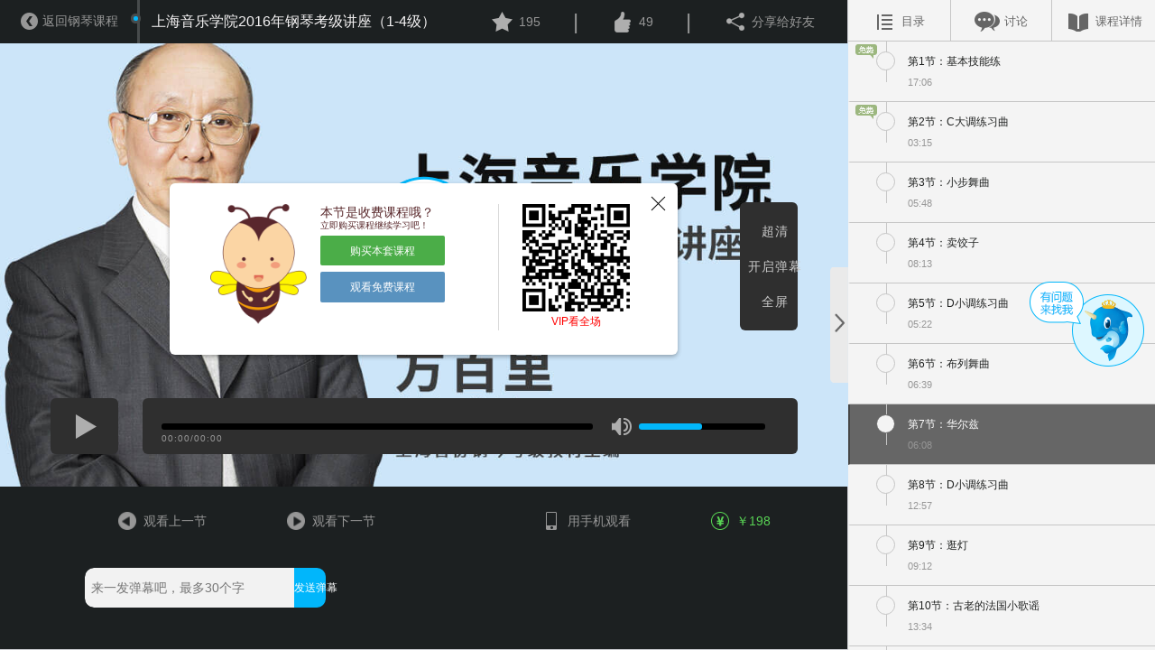

--- FILE ---
content_type: text/html; charset=utf-8
request_url: http://httpswww.yusi.tv/?urlparam=client/index/coursedetail&id=3886&vid=13028
body_size: 9873
content:
<!doctype html>
<html>
<!--[if lte IE 10]>
<html class="ie">
<![endif]-->
<!--[if (gte IE 11)|!(IE)]><!-->
<head>
<!--<![endif]-->
<meta http-equiv="Content-Type" content="text/html;charset=UTF-8"> 
<title>上海音乐学院2016年钢琴考级讲座（1-4级）,上海音乐学院2016年钢琴考级讲座（1-4级）教程,上海音乐学院2016年钢琴考级讲座（1-4级）基础教程,上海音乐学院2016年钢琴考级讲座（1-4级）视频,www.yusi.tv</title><meta http-equiv="X-UA-Compatible" content="IE=Edge,chrome=1" charset="utf-8">
<meta name="keywords" content="上海音乐学院2016年钢琴考级讲座（1-4级）,上海音乐学院2016年钢琴考级讲座（1-4级）教程,上海音乐学院2016年钢琴考级讲座（1-4级）基础教程,上海音乐学院2016年钢琴考级讲座（1-4级）视频" /><meta name="description" content="于斯课堂推出上海音乐学院2016年钢琴考级讲座（1-4级）,上海音乐学院2016年钢琴考级讲座（1-4级）教程,上海音乐学院2016年钢琴考级讲座（1-4级）基础教程,上海音乐学院2016年钢琴考级讲座（1-4级）视频,中国最大最专业的在线音乐教育课堂" /><meta name="viewport" content="width=device-width,  initial-scale=1.0, maximum-scale=1.0 user-scalable=no"/>
<link rel="Bookmark" href="favicon.ico">
<link rel="Shortcut Icon" href="favicon.ico">
<link rel="icon" href="/favicon.ico" sizes="32x32">
<link rel="icon" href="/favicon.ico" sizes="64x64">
<link rel="icon" href="/favicon.ico" sizes="128x128">
<link href="/web_css/style_2.0.css?v=20150210" rel="stylesheet" type="text/css"> 
<link href="/web_css/ysplayer.css?v=20150209" rel="stylesheet" type="text/css">
<!--[if lte IE 10]>
<script type="text/javascript" src="/web_js/elementsIe.js"></script>
<![endif]-->
<!--[if (gte IE 11)|!(IE)]><!-->
<script type="text/javascript" src="/web_js/elements.js"></script>
<!--<![endif]-->
<!--[if IE 6]>
<script src=".//web_js/DD_belatedPNG.js" mce_src="DD_belatedPNG.js"></script>
<script type="text/javascript">  
DD_belatedPNG.fix('a, span, p, img, em, div, s, i');
</script>
<![endif]-->
<script type="text/javascript" src="/web_js/jquery-1.9.1.min.js"></script>
<script type="text/javascript" src="/web_js/common.js"></script>
<script type="text/javascript" src="/web_js/flexslider.js"></script>
<script type="text/javascript" src="/web_js/regUtil.js"></script>

<script type="text/javascript" src="/web_js/hit.2.0.js"></script>
<script type="text/javascript" src="/web_js/collection.2.0.js"></script>

<script type="text/javascript" src="/web_js/popup/popup_util.js?v=20150209"></script>
<script type="text/javascript" src="/web_js/order.2.0.js"></script>

<!-- palyer -->
<script type="text/javascript" src="/web_js/swfobject.js"></script>
<script type="text/javascript" src="/web_js/player.js?v=20170814"></script>

<!-- comment -->
<script type="text/javascript" src="/web_js/comment.2.0.js"></script>
<!-- 
<script type="text/javascript" src="/web_js/video.js"></script>
 -->

<script type="text/javascript">
isLoginFlag=false;uid=-1;
$(document).ready(function(){
		$(".hold span").on("click", function(){
			window.open("http://httpswww.yusi.tv/?urlparam=client/index/userlogin");
		})
})
 

//评论
var base_url = "/?urlparam=comment/web/getpost&id=3886&type=0&obj_type=0&num=10";
var comment_page = 1;
var url = base_url+'&page' + comment_page;
var query = '';
function json_res(obj){
	//$('#comm').empty();
	for (i = 0; i < obj.list.length; i++) {
		var elemli = '<li class="discuss">\
	<div class="userico"><img src="'
				+ (undefined==obj.list[i]['photo']? '/web_images/72x72.jpg': obj.list[i]['photo'])
				+ '"></div>\
	<div class="talk">\
		<div class="name"><strong>'
				+ (undefined==obj.list[i]['username']? '未知': obj.list[i]['username'])
				+ '</strong>\
		 - <span class="time">'
				+ obj.list[i]['creatime']
				+ '</span>\
		<div class="small"><i class="fdb"></i><a onclick="commentUtil.getReply('+obj.list[i]['post_id']+', 3886)" href="javascript:void(0)">回复</a>(<span>'
				+ obj.list[i]['reply_num']
				+ '</span>)</div>\
		</div>\
		<span class="comment_content" style="max-height: 300px;">'
				+ obj.list[i]['content']
				+ '</span>\
		</div>\
				<div class="reply" id='+obj.list[i]['post_id']+' style="display:none;">\
	        	<textarea class ="replywords" name="replybox" onkeyup="keypress(this, 40)" onblur="keypress(this, 40)"></textarea>\
	            <span class="hint replyhint"></span><a onclick="commentUtil.reply('+obj.list[i]['post_id']+', 3886)" class="btn repbtn">回复</a>\
	        </div>\
</li>';
		$('#comm').append($(elemli).hide().fadeIn(500));
	};

	if(comment_page >= obj.total_pages) {
		$('#more_comment').hide();
	} else {
		comment_page++;
		url = base_url+'&page=' + comment_page;
		
	}
	
};





//图片预览
var bIsAddPivvid = false;
function showpic(event, obj, width){	

	width = isNaN(width)? 155: width+5;
	
	if(!bIsAddPivvid) {
		bIsAddPivvid = true;
		$(document.body).append('<div id="popup_preview" style="background-color:#efefef;margin:2px;padding:10px;border-radius:10px;position:absolute;display:none;z-index:1001;border: 1px solid #ffffff;box-shadow: 1px 3px 5px #2e2e2e;" class="showpic"> <img id="popup_pic"></div>');
	}
	var left = event.clientX+document.documentElement.scrollLeft - width/2;
	var top = event.clientY+document.documentElement.scrollTop - 210;
	var imgsrc = "res/images/notice/download.png";
//	alert(imgsrc);
	$("#popup_preview").css('left', left+"px");
	$("#popup_preview").css('top', top+"px");
	$("#popup_pic").css('width', width+"px");
	$("#popup_pic").attr('src',imgsrc);
	$("#popup_preview").css('display', "block");
	$("#popup_preview").animate({opacity:1}, 100);
}
// 取消预览
function hiddenpic(){
	
	$("#popup_preview").animate({opacity:0}, 500);
	//setTimeout(function(){$("#popup_preview").css('display', "none")},3000);
}
</script>
<script type="text/javascript">

function go_back(isNeedRefresh)
{
	history.go(-1);
}

var g_play_time = 0;
$(document).ready(function(){
	$('.drag').on("click", function(){
		var _this=$('.course_info');
		var iwidth = _this.width();
		var pwidth= $('#player').width();
		if(_this.css('width')!='0px'){
			_this.css({'width':0, 'min-width':0});
			_this.prev('#player').css({'width':'100%', 'min-width':'180px'});
			$(this).addClass('toleft').removeClass('toright');
		} else if (_this.css('width')=='0px') {
			_this.removeAttr('style');
			_this.prev('#player').removeAttr('style');
			$(this).addClass('toright').removeClass('toleft');
		}
	});
	var flag = '';
	$('.title_box li a').click(function() {
		var index = $('.title_box li').index($(this).parent());
		$('.title_box li').removeClass('on');
		$(this).parent().addClass('on');
		$('.content_box').hide();
		$('.content_box').eq(index).show();
		flag = index;
	});
	$('.title_box li').mouseover(function() {
		$('.title_box li').each(function() {
			if ($(this).parent().hasClass('on')) {
				flag = $(this).index();
			}
		});
		var index = $('.title_box li').index(this);
		$('.title_box li').removeClass('on');
		$(this).addClass('on');
	});
	$('.title_box li').mouseout(function() {
		$('.title_box li').removeClass('on');
		$('.title_box li').eq(flag).addClass('on');
	});

	var barrage_send = function(vid, text_info, curr_playtime, funcCallback){
		if(0==text_info.length) { return false; }
		if(isNaN(vid)) { return false; }
		if(isNaN(curr_playtime)) { curr_playtime = 0; }
		$.ajax({
			url:'http://httpswww.yusi.tv/?urlparam=barrage/index/add', 
			type:'post',
			data:{id:vid, obj_type:4, ts:curr_playtime, content:text_info},
			async:true,
			dataType:'json',
			success:function(sData) {
				if(funcCallback) {
					funcCallback(sData);
				}
			},
		});
	}

	//发送弹幕
	var sendbarrange = function(){
		var text_info = $('#id_danmu_submit').prev().val();
		var ret=ysplayer.sendbarrange({txt:text_info});
		if(ret){
			$('#id_danmu_submit').prev().val("");
		}
		else{
			alert("发送失败");
		}
		return ret;
	};
	$('#id_danmu_submit').prev().on('focus',function(){
		ysplayer.pause();

	});
	$('#id_danmu_submit').prev().on('blur',function(){
		ysplayer.resume();

	});
	$('#id_danmu_submit').prev().on('keyup',function(e){
		if(e&&e.keyCode==13) {
			if(sendbarrange()){
				$('#id_danmu_submit').prev().blur();
			}
		}

	});
	$('#id_danmu_submit').on('click',sendbarrange);
	//$('#id_danmu_submit').on('click', function(){
		
		//ysplayer.resume();
		//barrage_send(13028, text_info, g_play_time);
	//});

	//返回
	//$('#i_go_back').on('click', function(){
		//go_back(false);
		//location.href = "http://httpswww.yusi.tv/?urlparam=client/index/index#allclass";
	//});

	//for more comment
	$('#more_comment').on('click', function(){
		console.log('comment_page : ' + comment_page);
		commentUtil.quest(3886, 0, comment_page, 10);
	});


	var hasGetComment = false;
	$('#comment_course').on('click', function(){
		if(!hasGetComment) {
			commentUtil.quest(3886, 0, comment_page, 10);
			hasGetComment = true;
		}
		
	});



	/*手机观看二维码
	$('#i_watch_by_phone').hover(
			function(event){
				//onmouseover="showpic(event,this)" onmouseout="hiddenpic(event,this)"
				showpic(event.originalEvent, $(this)[0]);
			},
			function(){
				hiddenpic();
			}
	);

	//手机观看二维码
	$('#i_watch_by_ipad').hover(
			function(event){
				//onmouseover="showpic(event,this)" onmouseout="hiddenpic(event,this)"
				showpic(event.originalEvent, $(this)[0]);
			},
			function(){
				hiddenpic();
			}
	);*/
	
	//player
	//initVdpage(uid);

	//init
	//主动付款
	$("#ysplayer_popup").show();}); 

function funcEndPlay() 
{
	$('#ysplayer_popup').show();

	//location.href= "http://httpswww.yusi.tv/?urlparam=client/index/coursedetail&id=3886&vid=13029";
}

function funcEndPlay() 
{
	$('#ysplayer_popup').show();

	//location.href= "http://httpswww.yusi.tv/?urlparam=client/index/coursedetail&id=3886&vid=13029";
}

function callbackPlayPreVideo() 
{
    location.href="http://httpswww.yusi.tv/?urlparam=client/index/coursedetail&id=3886&vid=13027"}

function callbackPlayNextVideo() 
{
	location.href="http://httpswww.yusi.tv/?urlparam=client/index/coursedetail&id=3886&vid=13029"}

</script>


</head>
<body style="height:100%;">
<div id="wrapper" style="height:100%;">
	<div id="player">
    	<div class="top_info">
        	<a class="back" id="i_go_back" href="http://httpswww.yusi.tv/yusi/client/index/index.html?jump=allclass" ><i class="icon-back"></i><span>返回钢琴课程</span></a>
        	<h3 class="course_title"><i class="icon-title"></i>上海音乐学院2016年钢琴考级讲座（1-4级）</h3>
            <div class="player_right right">
            
				<a class="fav"><i class="icon-fav"></i><span>195</span><div class="hold">请先<span>登录</span>后收藏</div></a><span>|</span>
                <a class="like"><i class="icon-like"></i><span>49</span><div class="hold">请先<span>登录</span>后点赞</div></a><span>|</span>                <a class="share"><i class="icon-share"></i><span>分享给好友</span></a>
            </div>
        </div>
        <div id="id_bdshare" class="bdsharebuttonbox" style="display:none;"><a href="#" class="bds_more" data-cmd="more"></a><a href="#" class="bds_weixin" data-cmd="weixin" title="分享到微信"></a><a class="bds_sqq" data-cmd="sqq" onclick="return false;" href="#" title="QQ好友"></a><a class="bds_qzone" data-cmd="qzone" onclick="return false;" href="#" title="QQ空间"></a><a href="#" class="bds_tsina" data-cmd="tsina" title="分享到新浪微博"></a><a class="bds_tieba" data-cmd="tieba" onclick="return false;" href="#" title="百度贴吧"></a></div>
        <div class="yusi_player">
        	<div id="ysplayer">
					<script>
						var flashvars={vid:"0",tvid:"0"}						//var flashvars={vid:"13028",tvid:"3886"};
						var swfsrc="/web_images/vplayer.swf?v=201502091";
						var vparam={flash:{swfurl:swfsrc,flashvars:flashvars},
									h5:{vid:flashvars.vid,tvid:flashvars.tvid,baseURL:"http://httpswww.yusi.tv/?urlparam=client/index/video&ptype=m"},
									coverImg:"http://image.yusi.tv/res/images/tv/86/tvcourse3886_web_big.jpg#CDE8FA",callback:{finish:funcEndPlay,next:callbackPlayNextVideo,pre:callbackPlayPreVideo}};
				        ysplayer.embed("ysplayer",vparam);
						//swfobject.embedSWF(swfsrc,"ysplayer", "100%", "100%", "10.1.0", "/web_images/expressInstall.swf", flashvars, flashparams, flashattr);
					</script>
					<h1>您的浏览器不支持视频播放</h1>
					<p><a href="http://www.adobe.com/go/getflashplayer">点击获取</a></p>
			</div>
			
				<div id="ysplayer_popup"  style="display:none;">
				<div class="ysplayer_popup_info">
					<a class="popup_close" onclick="$('#ysplayer_popup').hide();"></a>
					<div class="ysplayer_popup_erea">
						<div class="popup_pic"><img src="/web_images/web2.0/bee.png"></div>
						<div class="popup_words">
						<h3>本节是收费课程哦？</h3>
						<h4>立即购买课程继续学习吧！</h4>
						<a id="popup_buy" class="buy" onclick="location.href='http://httpswww.yusi.tv/?urlparam=client/index/userlogin&back_url=http%3A%2F%2Fhttpswww.yusi.tv%2F%3Furlparam%3Dclient%2Findex%2Fcoursedetail%26id%3D3886%26vid%3D13028%26auto_buy%3D1';" target="orderiframe">购买本套课程</a>
						<a id="popup_next" class="next" href="http://httpswww.yusi.tv/?urlparam=client/index/coursedetail&id=3886&vid=13022"><i class="icon-next"></i>观看免费课程</a>
						</div>
						<div class="bcode"><img src="/web_images/barcode.png"><span><a style="color:#f00;" href="http://dl.yusi.tv" target="_blank">VIP看全场</a></span></div>
					</div>
				</div>
			</div> 
				

        </div>
        <div class="bottom_info">
        	<div class="forios"></div>
        
			<a class="prev" href="http://httpswww.yusi.tv/?urlparam=client/index/coursedetail&id=3886&vid=13027"><i class="icon-prev"></i>观看上一节</a>		
			<a class="next" href="http://httpswww.yusi.tv/?urlparam=client/index/coursedetail&id=3886&vid=13029"><i class="icon-next"></i>观看下一节</a>            <div class="danmaku"><input type="text" name="danmu" placeholder="来一发弹幕吧，最多30个字"><a class="send" id="id_danmu_submit" style="height:auto;">发送弹幕</a></div>
            <a class="phone" ><i class="icon-phone" ></i>用手机观看<span><img src="res/images/notice/download.png" ></span></a>
            <a class="buy" onclick="location.href='http://httpswww.yusi.tv/?urlparam=client/index/userlogin&back_url=http%3A%2F%2Fhttpswww.yusi.tv%2F%3Furlparam%3Dclient%2Findex%2Fcoursedetail%26id%3D3886%26vid%3D13028%26auto_buy%3D1';" target="orderiframe"><i class="icon-buy"></i>￥198&nbsp;</a>
        </div>
    </div>
    <div class="course_info">
    	<a class="drag toright"></a>
    	<div class="title_box">
        	<ul>
            	<li class=""><a class="list"><span><i></i>目录</span></a></li>
                <li><a class="comment" id="comment_course"><span><i></i>讨论</span></a></li>
                <li class=""><a class="info"><span><i></i>课程详情</span></a></li>
            </ul>
        </div>
        <div class="content_box list_box" style="display:block">
        	<div class="grey_box">
            <ul>
            <li class="free "><a href="http://httpswww.yusi.tv/?urlparam=client/index/coursedetail&id=3886&vid=13022"><p><i class="icon-circle"></i>第1节：基本技能练</p><span>17:06</span></a></li><li class="free "><a href="http://httpswww.yusi.tv/?urlparam=client/index/coursedetail&id=3886&vid=13023"><p><i class="icon-circle"></i>第2节：C大调练习曲</p><span>03:15</span></a></li><li ><a href="http://httpswww.yusi.tv/?urlparam=client/index/coursedetail&id=3886&vid=13024"><p><i class="icon-circle"></i>第3节：小步舞曲</p><span>05:48</span></a></li><li ><a href="http://httpswww.yusi.tv/?urlparam=client/index/coursedetail&id=3886&vid=13025"><p><i class="icon-circle"></i>第4节：卖饺子</p><span>08:13</span></a></li><li ><a href="http://httpswww.yusi.tv/?urlparam=client/index/coursedetail&id=3886&vid=13026"><p><i class="icon-circle"></i>第5节：D小调练习曲</p><span>05:22</span></a></li><li ><a href="http://httpswww.yusi.tv/?urlparam=client/index/coursedetail&id=3886&vid=13027"><p><i class="icon-circle"></i>第6节：布列舞曲</p><span>06:39</span></a></li><li class="on "><a href="http://httpswww.yusi.tv/?urlparam=client/index/coursedetail&id=3886&vid=13028"><p><i class="icon-circle"></i>第7节：华尔兹</p><span>06:08</span></a></li><li ><a href="http://httpswww.yusi.tv/?urlparam=client/index/coursedetail&id=3886&vid=13029"><p><i class="icon-circle"></i>第8节：D小调练习曲</p><span>12:57</span></a></li><li ><a href="http://httpswww.yusi.tv/?urlparam=client/index/coursedetail&id=3886&vid=13030"><p><i class="icon-circle"></i>第9节：逛灯</p><span>09:12</span></a></li><li ><a href="http://httpswww.yusi.tv/?urlparam=client/index/coursedetail&id=3886&vid=13031"><p><i class="icon-circle"></i>第10节：古老的法国小歌谣</p><span>13:34</span></a></li><li ><a href="http://httpswww.yusi.tv/?urlparam=client/index/coursedetail&id=3886&vid=13032"><p><i class="icon-circle"></i>第11节：时钟主题变奏曲</p><span>10:34</span></a></li><li ><a href="http://httpswww.yusi.tv/?urlparam=client/index/coursedetail&id=3886&vid=13033"><p><i class="icon-circle"></i>第12节：加沃特舞曲</p><span>13:25</span></a></li><li ><a href="http://httpswww.yusi.tv/?urlparam=client/index/coursedetail&id=3886&vid=13034"><p><i class="icon-circle"></i>第13节：A大调回旋曲</p><span>17:38</span></a></li>            </ul>
                 
            </div>
        </div>
        
        <div class="content_box comment_box" style="display:none;">
        	<div class="grey_box">
			<div class="comment">
            	<div class="comment_wrapper">
                	<textarea name="comment_txt" id="comment" class="comment_txt"  onkeyup="keypress(this, 90)" onblur="keypress(this, 90)"></textarea>
                	
                	<span class="hint_login">请<a href="http://httpswww.yusi.tv/?urlparam=client/index/userlogin" target="_blank">登录</a>后评论</span>
                	<span class="hint posthint"></span>
                	<a class="btn commentbtn" style="position:static;text-align:center;" href="javascript:void(0);">回复</a>                </div>
                <ul id="comm">
				</ul>
                <div class="discuss no-border"><a class="more" id="more_comment">载入更多评论</a></div>
            </div>
            </div>
        </div>
        
        <div class="content_box info_box" style="display:block">
			<div class="grey_box">
            <div class="info">
            	<div class="teacher">
                	<div class="ico"><img src="http://image.yusi.tv/res/images/teacher/1444270930933547_5615d35228274.jpg#CDCCD2"></div>
                    <h3>方百里</h3>
                    <span>方百里，上海音乐学院钢琴教学方向硕士生导师；

      上海师范大学音乐学院硕士生课程客席教授。原上海音乐学院音乐教育系副主任，钢琴教研组组长。上海不夜城钢琴学校首任艺术总监。在职期间二次获得上海音乐学院优秀教师的称号。是上海音乐家协会钢琴专业委员会2012年钢琴考级教材主编。在上音开设了十年的“钢琴教学法”选修课成为学院最受学生欢迎的课程之一。培养了许多优秀的钢琴人才，先后有四十多人次在国内、国际钢琴比赛中获奖。近年来又由上海音乐出版社和上海音乐学院出版社分别出版了《莱蒙钢琴练习曲》；《杜佛诺依钢琴练习曲》；《什密特手指练习》；《拜厄钢琴基础教程》；《哈农钢琴练指法》；《巴赫创意曲集》；《巴赫小前奏曲与赋格》；《车尔尼160首练习曲作品821》;《车尔尼快速练习曲作品299》。最近出版的《方百里钢琴教学法》是他倾注了四十年教学经验的专著。</span>
                </div>
            	<div class="text">
                	<h3>课程特色</h3>
                    <span>本课程由著名钢琴家方百里教授主讲上海音乐学院2016版钢琴考级曲目讲解（1-4级曲目讲解），共13课时</span>
                </div>
                <div class="text">
                	<h3>教学目标</h3>
                    <span>
				    1.完全理解曲目当中所涉及到的考点<br>2.清晰曲子的结构<br>3.了解曲子中所涉及的风格等的特点<br>4.知晓曲子中的难点、重点<br>5.能把握乐曲的整体感觉<br>					</span>
                </div>
                <div class="text">
                	<h3>课程内容</h3>
                    <span>
                    更新完毕/共13节课                    </span>
                </div>
                <div class="text">
                	<h3>适用对象</h3>
                    <span>上音考级人群</span>
                </div>
                            	<div class="btn_wrapper">
            	    <a href="http://dl.yusi.tv" target="_blank" style="line-height:30px;font-size:14px;color:#f00;text-align:center;width:100%;display:block;">VIP看全场</a>                	<a class="price">￥198&nbsp;</a>
                	<a class="buy" id="id_buy_course" onclick="location.href='http://httpswww.yusi.tv/?urlparam=client/index/userlogin&back_url=http%3A%2F%2Fhttpswww.yusi.tv%2F%3Furlparam%3Dclient%2Findex%2Fcoursedetail%26id%3D3886%26vid%3D13028%26auto_buy%3D1';" target="orderiframe">购买本套课程</a>
                </div>
                            </div>
            </div>
        </div>
        
    </div>
</div>
<script type="text/javascript">
	window._bd_share_config={"common":{"bdSnsKey":{},"bdText":"","bdMini":"2","bdMiniList":false,"bdPic":"","bdStyle":"0","bdSize":"16"},"share":{},"image":{"viewList":["qzone","tsina","tqq","renren","weixin"],"viewText":"分享到：","viewSize":"16"},"selectShare":{"bdContainerClass":null,"bdSelectMiniList":["qzone","tsina","tqq","renren","weixin"]}};with(document)0[(getElementsByTagName('head')[0]||body).appendChild(createElement('script')).src='http://bdimg.share.baidu.com/static/api/js/share.js?v=89860593.js?cdnversion='+~(-new Date()/36e5)];
	var is_bdshare_on = false;
	$('.share').click(
		function(event){
			if(is_bdshare_on) {
				is_bdshare_on = false;
				$('#id_bdshare').css('display','none');
			} else {
				is_bdshare_on = true;
				//$('#id_bdshare').css('top', event.clientY + 'px');
				//$('#id_bdshare').css('left', event.clientX + 'px');

				$('#id_bdshare').css('display', 'block');
				$('#id_bdshare').css('position', 'absolute');
				$('#id_bdshare').css('right', '0px');
				$('#id_bdshare').css('z-index', '1001');
			}
		}
	);

	
	$('#id_bdshare').click(
			function(){
				is_bdshare_on = false;
				$(this).css('display','none');
			}
	);
	
	/*
	$('#id_bdshare').on('click', 'a', 
		function() {
			if('bds_weixin' == $(this).attr('class')) {

				
				is_bdshare_on = false;
				$(this).parent().css('display','none');
				
				return false;
			} 
			
			is_bdshare_on = false;
			$(this).parent().css('display','none');
		}
	);
	*/
	var hide_share_dom = function() {
		$('.bdimgshare-bg, .bdimgshare-content').css('display', 'none');
	}
	setTimeout(hide_share_dom, 2000);
</script>



<!-- 客服 -->

</body>
<!-- 2016-07-19  取消客服显示 -->
<!-- <script src='//kefu.easemob.com/webim/easemob.js?tenantId=12732&hide=false&sat=false' async='async'></script> -->
<script type="text/javascript">
var cnzz_protocol = (("https:" == document.location.protocol) ? " https://" : " http://");
document.write(unescape("%3Cscript src='" + cnzz_protocol + "s4.cnzz.com/z_stat.php%3Fid%3D1253586599' type='text/javascript'%3E%3C/script%3E"));
var obj_statistic = document.getElementById("id_statistic");
if(obj_statistic) {
	obj_statistic.innerHTML = unescape("%3Cspan id='cnzz_stat_icon_1253586599'%3E%3C/span%3E");
}
</script>
</html>

<script>
var _hmt = _hmt || [];
(function() {
  var hm = document.createElement("script");
  hm.src = "https://hm.baidu.com/hm.js?b89b2ecce582cd7c32783c0e20635a82";
  var s = document.getElementsByTagName("script")[0]; 
  s.parentNode.insertBefore(hm, s);
})();
</script>

<!-- yusi.tv Baidu tongji analytics -->
<!--  <script type="text/javascript">

var _bdhmProtocol = (("https:" == document.location.protocol) ? " https://" : " http://");
//document.write(unescape("%3Cscript src='" + _bdhmProtocol + "hm.baidu.com/h.js%3F138a84dbe25ab4b233b663526ddbb02b' type='text/javascript'%3E%3C/script%3E"));

$(document).on('#qiao-wrap', function(){
	console.log($('#qiao-wrap').html());
});
var hide_qiao_wrap_interval;
var hide_qiao_wrap = function() {
	if($('#qiao-wrap').html()) {
		$('#qiao-wrap').hide();
		clearInterval(hide_qiao_wrap_interval);
	}
}
hide_qiao_wrap_interval = setInterval(hide_qiao_wrap, 100);
</script>
-->

<script>
// var _hmt = _hmt || [];
// (function() {
//   var hm = document.createElement("script");
//   hm.src = "//hm.baidu.com/hm.js?0c3accbed754ed4b32d535cef528b882";
//   var s = document.getElementsByTagName("script")[0]; 
//   s.parentNode.insertBefore(hm, s);
// })();
</script>

<!-- qq -->
    <style>
      body{
        height: 2000px;
      }
      .kefu{
        position: fixed;
        cursor: pointer;
        padding-top: 10px;
        text-align: center;
        color: #FFF;
        right: 10px;
        top:50%;
        margin-top:-48px;
        width: 130px;
		z-index:1000;
		min-height:95px;
      }
      .kefu .content{
        height:500px;
        width:120px;
        background: url("http://image.yusi.tv/res/images/web_images/20161110/kefu_top.png#FFFFFF") no-repeat top ;
        padding-top: 70px;
        display: none;
		border-top:none;
      }
      .kefu .top{
        position: absolute;
        top: 0;
        left: 0;}
      .kefu .h1{
		  display:block;
        font-size: 18px;color:#FFF;}
      .kefu .all{
        background-color: #1a8eca;
      }
      .kefu .content >.all:first-child:after{
        content:'';
        width: 80%;
        margin-left:10%;
        display: block;
        border-bottom: 1px solid #58bcdc;

      }
      .kefu a{
        display: block;
        height: 36px;
        line-height: 36px;
        color: #FFF;
        text-decoration: none;
        background:url("http://image.yusi.tv/res/images/web_images/20161110/kefu_qq.png#FFFFFF") 30% center no-repeat;
		text-indent:2em;
      }
	  	        .kefu a:hover{
				background-color:#12638e;
			}

      .kefu .content >.all:first-child{
        padding-bottom: 10px;
      }
      .kefu .bottom{
        height: 35px;
        font-size: 14px;
        line-height: 24px;
        text-indent:1em;
        background: url("http://image.yusi.tv/res/images/web_images/20161110/kefu_bottom.png#E1BA42") no-repeat;
      }
	          /*11.15添加*/
      .kefu{
          -webkit-user-select: none;
          -moz-user-select: none;
          -ms-user-select: none;
          user-select: none;}


    </style>
   <div class="kefu">
        <div class="top"><img src="http://image.yusi.tv/res/images/web_images/20161110/kefu.png#FFFFFF" alt=""></div>
         <div class="content">
           <div class="all">
             <span class="h1">课程顾问</span>
             <span><img src="http://image.yusi.tv/res/images//20191207_5deb62030abef.jpg#FFFFFF" width="120" alt=""></span>
           <div class="bottom">收起</div>
         </div>
   </div>

   <script>
     $(".kefu ").mouseover(function(){
           $(".kefu .content").show();
           $(".kefu .top").hide();
     })
     $(".kefu .bottom").click(function () {
       $(".kefu .content").hide();
       $('.kefu .top').show();
     })
     $(".kefu  ").mouseout(function () {
       $(".kefu .content").hide();
       $('.kefu .top').show();
     })
	        //11.15添加
     var kefu=document.getElementsByClassName("kefu")[0];
     kefu.onmousedown=function (event){	
         var event=event||window.event;
         var x1=event.clientX-this.offsetLeft;
         var y1=event.clientY-this.offsetTop;
         window.getSelection ? window.getSelection().removeAllRanges() : document.selection.empty();
         document.onmousemove=function (event) {
            var event=event||window.event;
            var x2=event.clientX-x1;
            var y2=event.clientY-y1;
            // kefu.style["left"]=x2+"px";
            kefu.style["top"]=y2+"px";
            window.getSelection ? window.getSelection().removeAllRanges() : document.selection.empty();
        };
         document.onmouseup=function () {
             document.onmousemove=null;
         }

     };
	 
   </script>

--- FILE ---
content_type: text/html; charset=utf-8
request_url: http://httpswww.yusi.tv/?urlparam=client/index/video&ptype=m&id=0&tvid=0
body_size: 377
content:
{"returnMsg":"\u89c6\u9891id\u4e3a\u7a7a","returnCode":"-1"}

--- FILE ---
content_type: application/x-javascript
request_url: http://httpswww.yusi.tv/web_js/collection.2.0.js
body_size: 1606
content:
var favUtil = {
	add : function(id, type) {
		var _this = $('.fav');
		if(isLoginFlag){
			$.ajax({
				type : 'POST',
				url : '?urlparam='+type+'&id='+id,
				async : false,
				dataType : 'JSON',
				success : function(obj) {
					var msg = obj.returnMsg;
					if (obj.returnCode == 0000) {
						if(type=='collection/web/collectcourse'){
							//change css attr
							
							// add count
							var tmp = parseInt($(_this).children('.favnum').text());
							$(_this).children('.favnum').text(tmp + 1);
							
							//change to del status
							$(_this).attr({'onclick': 'favUtil.del(' + id + ', "collection/web/delcollectcourse")', 'title': '取消收藏' }).addClass('already');
						} 
					} else {
						alert(msg);
					}
				}
			})
		} else {
			popBox.login('您需要先登录');
		}
	},

	del : function(id, type){
		var _this = $('.fav');
		if(isLoginFlag){
			$.ajax({
				type : 'POST',
				url : '?urlparam='+type+'&id='+id,
				async : false,
				dataType : 'JSON',
				success : function(obj) {
					var msg = obj.returnMsg;
					if (obj.returnCode == 0000) {
						if(type=='collection/web/delcollectcourse'){
							//change css attr
							
							// add count
							var tmp = parseInt($(_this).children('.favnum').text());
							$(_this).children('.favnum').text(tmp - 1);
							
							//change to del status
							$(_this).attr({'onclick': 'favUtil.add(' + id + ', "collection/web/collectcourse")', 'title' : '加入收藏'}).removeClass('already');
						} 
					} else {
						alert(msg);
					}
				}
			})
		}else {
			popBox.login('您需要先登录');
		}
	}
}